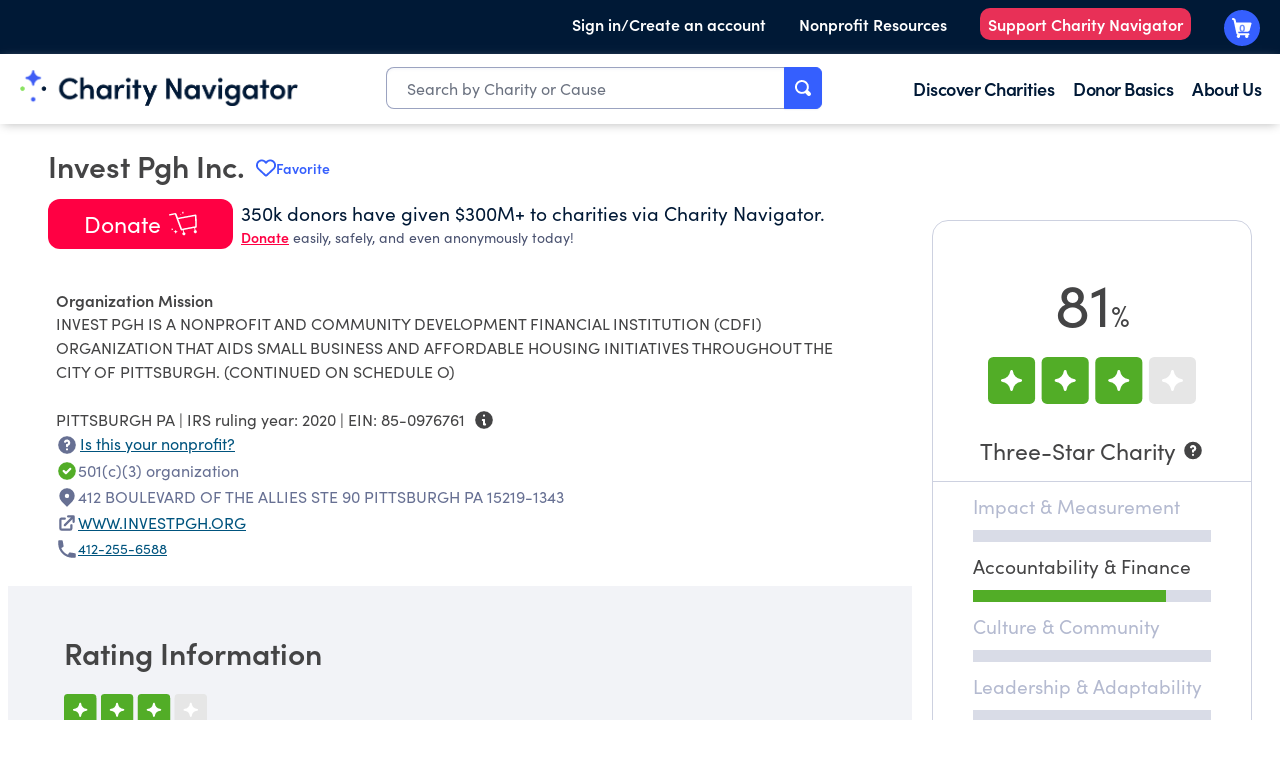

--- FILE ---
content_type: text/plain; charset=utf-8
request_url: https://events.getsitectrl.com/api/v1/events
body_size: 559
content:
{"id":"66f48c80d0f4c26b","user_id":"66f48c80d0fd041e","time":1768758051651,"token":"1768758051.dae456e871a0b1d6578e961e52229c2e.8728e51dc8096c647cad3f44ba985755","geo":{"ip":"18.117.159.154","geopath":"147015:147763:220321:","geoname_id":4509177,"longitude":-83.0061,"latitude":39.9625,"postal_code":"43215","city":"Columbus","region":"Ohio","state_code":"OH","country":"United States","country_code":"US","timezone":"America/New_York"},"ua":{"platform":"Desktop","os":"Mac OS","os_family":"Mac OS X","os_version":"10.15.7","browser":"Other","browser_family":"ClaudeBot","browser_version":"1.0","device":"Spider","device_brand":"Spider","device_model":"Desktop"},"utm":{}}